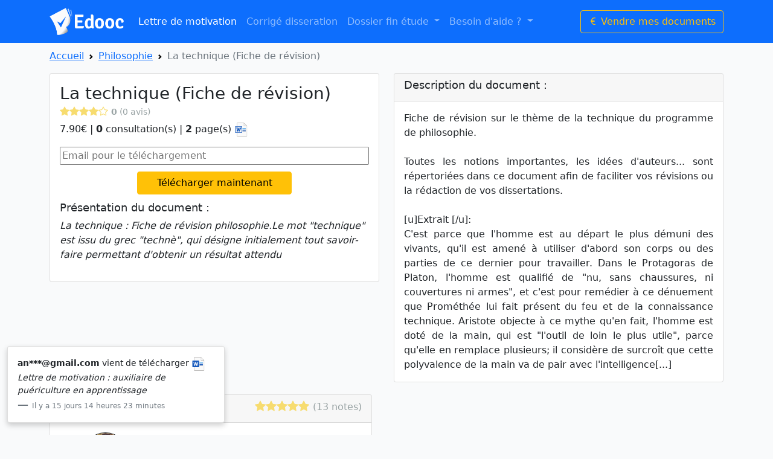

--- FILE ---
content_type: text/html; charset=UTF-8
request_url: https://www.edooc.fr/la-technique-fiche-de-revision-1454.html
body_size: 8308
content:
<!doctype html>
<html lang="fr">
  <head>
    <!-- Required meta tags -->
<meta charset="utf-8">
<meta name="viewport" content="width=device-width, initial-scale=1">

<!-- Bootstrap CSS -->
<link href="https://cdn.jsdelivr.net/npm/bootstrap@5.0.0-beta3/dist/css/bootstrap.min.css" rel="stylesheet" />
<link rel="stylesheet" href="https://cdn.jsdelivr.net/npm/bootstrap-icons@1.7.1/font/bootstrap-icons.css">
<link rel="stylesheet" href="https://www.edooc.fr/css/main.css">
<link rel="icon" href="https://www.edooc.fr/images/edooc-favicon.png" type="image/x-icon">

<script src="https://cdn.jsdelivr.net/npm/bootstrap@5.0.0-beta3/dist/js/bootstrap.bundle.min.js" /></script>

<link rel="preconnect" href="//www.google-analytics.com" crossorigin>

<!-- Google Tag Manager -->
<script>(function(w,d,s,l,i){w[l]=w[l]||[];w[l].push({'gtm.start':
new Date().getTime(),event:'gtm.js'});var f=d.getElementsByTagName(s)[0],
j=d.createElement(s),dl=l!='dataLayer'?'&l='+l:'';j.async=true;j.src=
'https://www.googletagmanager.com/gtm.js?id='+i+dl;f.parentNode.insertBefore(j,f);
})(window,document,'script','dataLayer','GTM-5ZBKQ9J');</script>
<!-- End Google Tag Manager -->
    <title>La technique (Fiche de révision) |  Edooc</title>
	<style>
	h1{font-size:28px;}
	h2{
		font-size:18px;
		font-weight:400;
	}
	h2 a{
		text-decoration:none;
		color:#0d6efd;
	}
	.card{margin-bottom:20px;}
	
	.bi-star-fill,.bi-star{color:#F7DC6F;}
	.formQestionFaqs{
		display:none;
	}
	.loading_conteneur{
		width:100%;
		text-align:center;
		display:none;
	}
	#conteneur_question_reponse_faqs{
		display:none;
	}
	</style>
	<script type="text/javascript" src="js/jquery-3.6.0.min.js"></script>
	<script type="text/javascript">
		$(document).ready(function(){
			$(document).on('click', 'button#showFormPaiement', function(){
				var email = $("input#cardEmailInit").val();
				if(validateEmail(email)){
					eraseCookie("cookie_mail");
					setCookie("cookie_mail",email,1);
					document.location.href = "paiement.php?id_produit=1454";
				}
			});
			$(document).on('click', 'button#btnQuestion', function(e){
				$('form.formQestionFaqs').show();
				$('div#conteneur_question_reponse_faqs').hide();
				$(this).hide();
			});
			$(document).on('click', 'button#AnnulerFormQuestion', function(e){
				$('form.formQestionFaqs').hide();
				$('button#btnQuestion').show();
				$('div#conteneur_question_reponse_faqs').show();
			});

			getQuestionReponseFaqs('1454');
		});
		function getQuestionReponseFaqs(id_produit){
			$('div.loading_conteneur').show();
			$.ajax({
				type: "POST",
				url: 'get_question_reponse_faqs.php',
				data: 'id_produit='+id_produit,
				success: function(res){
					$('button#btnQuestion').show();
					$('div.loading_conteneur').hide();
					$('div#conteneur_question_reponse_faqs').show();
					$('div#conteneur_question_reponse_faqs').html(res);
				}
			});
		}
		function SendFormFaqs(form){
			
			var dataForm = new FormData(form);
			var email_faqs = dataForm.get("email_faqs").trim();
			var prenom_faqs = dataForm.get("prenom_faqs").trim();
			var question_faqs = dataForm.get("question_faqs").trim();
			var id_produit = dataForm.get("id_produit").trim();
			
			if(email_faqs != ''){
				if(!validateEmail(email_faqs)){
					$('input#email_faqs').css('border-color', 'red');
					return false;
				}
			}

			if(question_faqs == ''){
				$('textarea#question_faqs').css('border-color', 'red');
				return false;
			}

			$('div.loading_conteneur').show();
			$('form.formQestionFaqs').hide();

			
			$.ajax({
				type: "POST",
				url: 'save_question_faqs.php',
				data: dataForm,
				enctype: 'multipart/form-data',
				processData: false,
				contentType: false,
				success: function(res){
					$('button#btnQuestion').show();
					$('div.loading_conteneur').hide();
					$('div#conteneur_question_reponse_faqs').show();
					getQuestionReponseFaqs(id_produit);
					return false;
				}
			});
			

			return false;
		}

		function validateEmail(email) {
			const re = /^(([^<>()[\]\\.,;:\s@"]+(\.[^<>()[\]\\.,;:\s@"]+)*)|(".+"))@((\[[0-9]{1,3}\.[0-9]{1,3}\.[0-9]{1,3}\.[0-9]{1,3}\])|(([a-zA-Z\-0-9]+\.)+[a-zA-Z]{2,}))$/;
			return re.test(String(email).toLowerCase());
		}

		function setCookie(name,value,days) {
			var expires = "";
			if (days) {
				var date = new Date();
				date.setTime(date.getTime() + (days*24*60*60*1000));
				expires = "; expires=" + date.toUTCString();
			}
			document.cookie = name + "=" + (value || "")  + expires + "; path=/";
		}

		function getCookie(name) {
			var nameEQ = name + "=";
			var ca = document.cookie.split(';');
			for(var i=0;i < ca.length;i++) {
				var c = ca[i];
				while (c.charAt(0)==' ') c = c.substring(1,c.length);
				if (c.indexOf(nameEQ) == 0) return c.substring(nameEQ.length,c.length);
			}
			return null;
		}

		function eraseCookie(name) {   
			document.cookie = name +'=; Path=/; Expires=Thu, 01 Jan 1970 00:00:01 GMT;';
		}
	</script>
	<script type="application/ld+json">
    {
      "@context": "https://schema.org/",
      "@type": "Product",
      "name": "La technique (Fiche de révision)",
      "description": "Fiche de révision sur le thème de la technique du programme de philosophie. <br />
<br />
Toutes les notions importantes, les idées d'auteurs... sont répertoriées dans ce document afin de faciliter vos révisions ou la rédaction de vos dissertations.<br />
<br />
[u]Extrait [/u]:<br />
C'est parce que l'homme est au départ le plus démuni des vivants, qu'il est amené à utiliser d'abord son corps ou des parties de ce dernier pour travailler. Dans le Protagoras de Platon, l'homme est qualifié de &quot;nu, sans chaussures, ni couvertures ni armes&quot;, et c'est pour remédier à ce dénuement que Prométhée lui fait présent du feu et de la connaissance technique. Aristote objecte à ce mythe qu'en fait, l'homme est doté de la main, qui est &quot;l'outil de loin le plus utile&quot;, parce qu'elle en remplace plusieurs; il considère de surcroît que cette polyvalence de la main va de pair avec l'intelligence[...]",
      "sku": "1454",
      "brand": {
        "@type": "Brand",
        "name": "Edooc"
      },
      "aggregateRating": {
        "@type": "AggregateRating",
        "ratingValue": "4.7",
        "reviewCount": "37"
      }
    }
    </script>
  </head>
  <body>
	<!-- Google Tag Manager (noscript) -->
<noscript><iframe src="https://www.googletagmanager.com/ns.html?id=GTM-5ZBKQ9J"
height="0" width="0" style="display:none;visibility:hidden"></iframe></noscript>
<!-- End Google Tag Manager (noscript) -->
<nav class="navbar navbar-expand-lg navbar-dark bg-primary">
  <div class="container">
    <a class="navbar-brand" href="https://www.edooc.fr/"><img src="https://www.edooc.fr/images/edooc-logo.png" height="45px" alt="Edooc logo" /></a>
    <button class="navbar-toggler" type="button" data-bs-toggle="collapse" data-bs-target="#navbarSupportedContent" aria-controls="navbarSupportedContent" aria-expanded="false" aria-label="Toggle navigation">
      <span class="navbar-toggler-icon"></span>
    </button>
    <div class="collapse navbar-collapse" id="navbarSupportedContent">
      <ul class="navbar-nav me-auto mb-2 mb-lg-0">
        <li class="nav-item">
          <a class="nav-link active" aria-current="page" href="https://www.edooc.fr/lettre-motivation.html">Lettre de motivation</a>
        </li>
        <li class="nav-item">
          <a class="nav-link" href="https://www.edooc.fr/corrige-dissertation.html">Corrigé disseration</a>
        </li>
        <li class="nav-item dropdown">
          <a class="nav-link dropdown-toggle" href="#" id="navbarDropdown" role="button" data-bs-toggle="dropdown" aria-expanded="false">
            Dossier fin étude
          </a>
          <ul class="dropdown-menu" aria-labelledby="navbarDropdown">
            <li><a class="dropdown-item" href="https://www.edooc.fr/rapport-de-stage.html">Rapport de stage</a></li>
            <li><a class="dropdown-item" href="https://www.edooc.fr/dossier-pduc-acrc.html">PDUC/ACRC</a></li>
            <li><a class="dropdown-item" href="https://www.edooc.fr/tpe-tpi.html">TPE/TPI</a></li>
          </ul>
        </li>
		<li class="nav-item dropdown">
          <a class="nav-link dropdown-toggle" href="#" id="navbarDropdown" role="button" data-bs-toggle="dropdown" aria-expanded="false">
            Besoin d'aide ?
          </a>
          <ul class="dropdown-menu" aria-labelledby="navbarDropdown">
            <li><a class="dropdown-item" href="https://www.edooc.fr/faq.html"><i class="bi bi-question-circle"></i> FAQ</a></li>
            <li><a class="dropdown-item" href="https://www.edooc.fr/contact.html"><i class="bi bi-envelope"></i> Nous contacter</a></li>
          </ul>
        </li>
		 <!--<li class="nav-item dropdown">
          <a class="nav-link dropdown-toggle" href="#" id="navbarDropdown" role="button" data-bs-toggle="dropdown" aria-expanded="false">
            Documents pro
          </a>
          <ul class="dropdown-menu" aria-labelledby="navbarDropdown">
            <li><a class="dropdown-item" href="https://www.edooc.fr/rapport-de-stage.html">Modèle CGV</a></li>
            <li><a class="dropdown-item" href="https://www.edooc.fr/memoire.html">Mémoire</a></li>
            <li><a class="dropdown-item" href="https://www.edooc.fr/pduc-acrc.html">PDUC/ACRC</a></li>
          </ul>
        </li>-->
        <!--<li class="nav-item">
          <a class="nav-link disabled" href="#" tabindex="-1" aria-disabled="true">Disabled</a>
        </li>-->
      </ul>
      <!--<form class="d-flex" method="GET" action="search.php">
        <!--<input class="form-control me-2" type="search" name="recherche" placeholder="cv, dissertation, etc" aria-label="Search" required>-->
        <button class="btn btn btn-outline-warning" onclick="window.location.href='https://www.edooc.fr/membre/inscription.php'" type="button"><i class="bi bi-currency-euro"></i> Vendre mes documents</button>
     <!-- </form>-->
    </div>
  </div>
</nav>

	<div class="container">
		
		<!-- fil d'arianne -->
		<nav style="--bs-breadcrumb-divider: url(&#34;data:image/svg+xml,%3Csvg xmlns='http://www.w3.org/2000/svg' width='8' height='8'%3E%3Cpath d='M2.5 0L1 1.5 3.5 4 1 6.5 2.5 8l4-4-4-4z' fill='currentColor'/%3E%3C/svg%3E&#34;);margin-top:10px;" aria-label="breadcrumb">
		  <ol class="breadcrumb">
			<li class="breadcrumb-item"><a href="https://www.edooc.fr/">Accueil</a></li>
			<li class="breadcrumb-item"><a href="https://www.edooc.fr/philosophie.html">Philosophie</a></li>
			<li class="breadcrumb-item active" aria-current="page">La technique (Fiche de révision)</li>
		  </ol>
		</nav>
		  
		</nav>
		<!--/ fil d'arianne -->
	
		<div class="row">

			<div class="col-md-6">
				<div class="card">
				  <div class="card-body">
										<h1 class="card-title">La technique (Fiche de révision)</h1>
					<h6 class="card-subtitle mb-2 text-muted">
					<i class="bi bi-star-fill"></i><i class="bi bi-star-fill"></i><i class="bi bi-star-fill"></i><i class="bi bi-star-fill"></i><i class="bi bi-star"></i>					<small style="color:#99A3A4"><b>0</b> (0 avis)</small>
					</h6>
					<p class="card-text">
										7.90€ | <b>0</b> consultation(s) | <b>2</b> page(s) 
					<img src="https://www.edooc.fr/images/format/doc.png" alt="Document .doc" width="25px" title="Word (.doc)"/>					</p>
					
					<form id="payment-form-show">
						<span class="InputContainer" data-max="4242 4242 4242 4242 4240" style="display: block;width: 100%;">
						<input id="cardEmailInit" class="InputElement is-empty Input Input--empty" autocomplete="cc-email" autocorrect="off" spellcheck="false" type="email" name="cardemail" data-elements-stable-field-name="cardEmail" aria-label="Email pour le téléchargement" placeholder="Email pour le téléchargement" aria-invalid="false" value="" style="width: 100%;">
						</span>
						<input type="hidden" name="id_produit" value="1454">
						<button id="showFormPaiement" type="button" class="card-link btn btn-warning" style="margin-top: 10px;margin: 11px auto;display: block;width: 50%;">Télécharger maintenant</button>
					</form>
					<h2>Présentation du document :</h2>
					<p><i>La technique : Fiche de révision philosophie.Le mot &quot;technique&quot; est issu du grec &quot;technè&quot;, qui désigne initialement tout savoir-faire permettant d'obtenir un résultat attendu</i></p>

				  </div>
				</div>
				

				

			</div><!-- col-md-6 -->
			
			<div class="col-md-6">
				<div class="card">
				  <div class="card-header">
					<h2>Description du document :</h2>
				  </div>
				  <div class="card-body" style="text-align: justify;">
					<div class="card-text" >Fiche de révision sur le thème de la technique du programme de philosophie. <br />
<br />
Toutes les notions importantes, les idées d'auteurs... sont répertoriées dans ce document afin de faciliter vos révisions ou la rédaction de vos dissertations.<br />
<br />
[u]Extrait [/u]:<br />
C'est parce que l'homme est au départ le plus démuni des vivants, qu'il est amené à utiliser d'abord son corps ou des parties de ce dernier pour travailler. Dans le Protagoras de Platon, l'homme est qualifié de &quot;nu, sans chaussures, ni couvertures ni armes&quot;, et c'est pour remédier à ce dénuement que Prométhée lui fait présent du feu et de la connaissance technique. Aristote objecte à ce mythe qu'en fait, l'homme est doté de la main, qui est &quot;l'outil de loin le plus utile&quot;, parce qu'elle en remplace plusieurs; il considère de surcroît que cette polyvalence de la main va de pair avec l'intelligence[...]</div>
				  </div>
				</div>
			</div>
			
		</div>
		<div class="row">
			<div class="row">
				<!-- Auteur -->
				<div class="col-md-6">
					<div class="card">
						<div class="card-header">
							<h2>
								<span>Auteur : Florian V.</span>
								<span style="float: right;">
									<i class="bi bi-star-fill"></i><i class="bi bi-star-fill"></i><i class="bi bi-star-fill"></i><i class="bi bi-star-fill"></i><i class="bi bi-star-fill"></i>									<small style="color:#99A3A4">(13 notes)</small>
								</span>
							</h2>
						</div>
						<div class="card-body">
							<div class="row">
								<div class="col-md-4">
									<p style="width: 50%;margin: 0 auto;"><img id="PreviewPhotoProfil" src="profil/50/photo-profil.jpg" style="width:100%;border-radius: 50%;border: 1px solid;"></p>
								</div>
								<div class="col-md-8">
									<div class="row">
										<div class="col-md-12">
											<p style="margin: 0;padding: 0;margin-top: 10px;margin-bottom: 10px;"><i>Diplômé d'un BAC+5 en marketing et communication, actuellement directeur marketing pour un site ecommerce français.</i></p>
										</div>
									</div>
								</div>
							</div>
						</div>
						<div class="card-footer">
							<div class="row">
								<div class="col-md-5" style="text-align:right">
									<small class="text-muted"><b>4703</b> documents</small>
								</div>
								<div class="col-md-2" style="text-align:center">|</div>
								<div class="col-md-5" style="text-align:left">
									<small class="text-muted"><b>8</b> ans <b>2</b> mois <b>25</b> jours</small>
								</div>
							</div>
						</div>
					</div>
				</div><!-- col-md-6-->
			</div><!-- row -->
		</div>
		
		<br />
		
		<div class="row">
	
			<!-- sommaire -->
			<div class="col-md-6">
				<div class="card">
				  <div class="card-header">
					<h2>Sommaire du document :</h2>
				  </div>
				  <div class="card-body">
					<p class="card-text">Introduction<br />
<br />
I. La technique, la main et la pensée<br />
<br />
II. Technique et maîtrise de la nature<br />
<br />
III. Technique, science et morale<br />
<br />
Conclusion<br />
								</p>
				  </div>
				</div>

			</div><!-- col-md-6-->

		</div><!-- row -->


		<!-- FAQs -->
		<div class="row">
			<div class="col-md-6">
				<div class="card conteneur_card_faqs">
					<div class="card-header">
						<h4>FAQs</h4>
					</div>
					<div class="card-body">
						<div id="conteneur_question_reponse_faqs"></div>
						<div id="loading_conteneur" class="loading_conteneur">
							<img src="images/spinning-loading.gif">
						</div>
						<form id="formQestionFaqs" class="formQestionFaqs" method="POST" onsubmit="return SendFormFaqs(this);">
							<div class="form-group">
								<label for="email_faqs">Email</label>
								<input type="text" class="form-control" id="email_faqs" name="email_faqs" placeholder="Saisissez votre adresse email">
							</div>

							<div class="form-group mt-3">
								<label for="prenom_faqs">Prénom</label>
								<input type="text" class="form-control" id="prenom_faqs" name="prenom_faqs" placeholder="Votre prénom">
							</div>

							<div class="form-group mt-3">
								<label for="question_faqs">Question<span style="color:red;margin-left: 5px;">*</span></label>
								<textarea class="form-control" id="question_faqs" name="question_faqs" placeholder="Votre question" rows="5"></textarea>
							</div>

							<div class="form-group mt-3 text-center">
								<button type="submit" class="btn btn-primary">Envoyer</button>
								<button id="AnnulerFormQuestion" type="button" class="btn btn-danger">Annuler</button>
								<input type="hidden" name="id_produit" value="1454">
							</div>
						</form>
					</div>
					<div class="card-footer">
						<button id="btnQuestion" type="button" class="card-link btn btn-outline-warning outline" style="margin-top: 10px;margin: 11px auto;display: block;width: 50%;">Poser une question</button>
					</div>
				</div>
			</div><!-- col-md-6-->
		</div><!-- row -->


		
		<!-- liste des avis -->
		<div class="row">
			<div class="col-md-6">
			
			<div class="card">
				  <div class="card-header">
					<h4>Liste des avis</h4>
				  </div>
				  <div class="card-body">
<div class="row"><div class="col-md-12">
							<p style="text-align:center">Aucun avis client pour le moment</p></div>				  </div>
				</div>
				

			</div><!-- col-md-6-->

		</div><!-- row -->
		
		<div class="row">
		<h2>Derniers documents dans la catégorie</h2>
				<div class="col-md-4">
			<div class="card">
			
			  <!--<img src="https://www.edooc.fr/documents/5694/images/" class="card-img-top" alt="">-->
			  <div class="card-body">
				<h2 class="card-title"><a href="https://www.edooc.fr/liberte-individuelle-et-contraintes-sociales-corrige-dissertation-5694.html">Liberté individuelle et contraintes sociales - Corrigé dissertation</a></h2>
				<p class="card-text">Corrigé d'une dissertation de philo sur le thème des libertés individuelles dont le sujet est :
En quoi la conception de la liberté individuelle peut-elle  ...</p>
				
				<img src="https://www.edooc.fr/images/format/pdf.png" alt="Document Pdf" width="25px" title="Fichier PDF"/>							
				
			  </div>
			</div>
		</div>
				<div class="col-md-4">
			<div class="card">
			
			  <!--<img src="https://www.edooc.fr/documents/5663/images/" class="card-img-top" alt="">-->
			  <div class="card-body">
				<h2 class="card-title"><a href="https://www.edooc.fr/la-verite-nait-elle-de-la-confrontation-des-opinions-corrige-dissertation-5663.html">La vérité naît-elle de la confrontation des opinions ? Corrigé dissertation</a></h2>
				<p class="card-text">Corrigé de dissertation de philosophie qui explore la quête de la vérité à travers la confrontation des opinions sur le changement climatique.
Corrigé à ...</p>
				
				<img src="https://www.edooc.fr/images/format/pdf.png" alt="Document Pdf" width="25px" title="Fichier PDF"/><img src="https://www.edooc.fr/images/format/odt.png" alt="Document Open Office" width="25px" title=".odt"/><img src="https://www.edooc.fr/images/format/docx.png" alt="Document .docx" width="25px" title="Word (.docx)"/>							
				
			  </div>
			</div>
		</div>
				<div class="col-md-4">
			<div class="card">
			
			  <!--<img src="https://www.edooc.fr/documents/5188/images/" class="card-img-top" alt="">-->
			  <div class="card-body">
				<h2 class="card-title"><a href="https://www.edooc.fr/dissertations-liens-et-distinctions-philosophiques-et-theologiques-entre-passions-et-vertus-chez-thomas-daquin-5188.html">Dissertations liens et distinctions philosophiques et théologiques entre passions et vertus chez Thomas d’Aquin</a></h2>
				<p class="card-text">Dissertation philosophique et théologique sur les liens entre passions et vertus chez Thomas d’Aquin. dissertation totalement rédigée à télécharger. ...</p>
				
				<img src="https://www.edooc.fr/images/format/pdf.png" alt="Document Pdf" width="25px" title="Fichier PDF"/><img src="https://www.edooc.fr/images/format/odt.png" alt="Document Open Office" width="25px" title=".odt"/>							
				
			  </div>
			</div>
		</div>
				<div class="col-md-4">
			<div class="card">
			
			  <!--<img src="https://www.edooc.fr/documents/4787/images/" class="card-img-top" alt="">-->
			  <div class="card-body">
				<h2 class="card-title"><a href="https://www.edooc.fr/une-connaissance-scientifique-du-vivant-est-elle-possible-corrige-4787.html">Une connaissance scientifique du vivant est-elle possible ? Corrigé</a></h2>
				<p class="card-text">Corrigé d'un dissertation de philosophie sur la problématique suivante : Une connaissance scientifique du vivant est-elle possible ? Corrigé à télécharger ...</p>
				
				<img src="https://www.edooc.fr/images/format/doc.png" alt="Document .doc" width="25px" title="Word (.doc)"/><img src="https://www.edooc.fr/images/format/odt.png" alt="Document Open Office" width="25px" title=".odt"/><img src="https://www.edooc.fr/images/format/pdf.png" alt="Document Pdf" width="25px" title="Fichier PDF"/><i class="bi bi-star-fill"></i><i class="bi bi-star-fill"></i><i class="bi bi-star-fill"></i><i class="bi bi-star-fill"></i><i class="bi bi-star"></i><small style="color:#99A3A4">(1)</small>							
				
			  </div>
			</div>
		</div>
				<div class="col-md-4">
			<div class="card">
			
			  <!--<img src="https://www.edooc.fr/documents/4777/images/" class="card-img-top" alt="">-->
			  <div class="card-body">
				<h2 class="card-title"><a href="https://www.edooc.fr/se-cultiver-est-ce-saffranchir-de-son-appartenance-culturelle-corrige-4777.html">Se cultiver est-ce s'affranchir de son appartenance culturelle ? Corrigé</a></h2>
				<p class="card-text">Dissertation sur la culture en évoquant l’ethnocentrisme, l'éducation et en citant Levi-Strauss et Kant. Corrigé à télécharger ...</p>
				
				<img src="https://www.edooc.fr/images/format/doc.png" alt="Document .doc" width="25px" title="Word (.doc)"/><img src="https://www.edooc.fr/images/format/pdf.png" alt="Document Pdf" width="25px" title="Fichier PDF"/><img src="https://www.edooc.fr/images/format/odt.png" alt="Document Open Office" width="25px" title=".odt"/><img src="https://www.edooc.fr/images/format/docx.png" alt="Document .docx" width="25px" title="Word (.docx)"/>							
				
			  </div>
			</div>
		</div>
				<div class="col-md-4">
			<div class="card">
			
			  <!--<img src="https://www.edooc.fr/documents/4120/images/" class="card-img-top" alt="">-->
			  <div class="card-body">
				<h2 class="card-title"><a href="https://www.edooc.fr/la-culture-nous-prive-t-elle-de-liberte-corrige-dissertation-4120.html">La culture nous prive-t-elle de liberté ? Corrigé dissertation</a></h2>
				<p class="card-text">La culture nous prive-t-elle de liberté ?Disseration corrigée sur la culture et la liberté avec plan en 3 parties et introduction conclusion ...</p>
				
				<img src="https://www.edooc.fr/images/format/pdf.png" alt="Document Pdf" width="25px" title="Fichier PDF"/>							
				
			  </div>
			</div>
		</div>
				</div>
	</div><!-- container -->

    <footer class="footer mt-auto py-3 bg-light">
  <div class="container">
    <span class="text-muted">© Edooc.fr | 2010-2026 | <a href="https://www.edooc.fr/conditions-generales.html">CGV</a> - <a href="https://www.edooc.fr/blog/">Blog</a></span>
  </div>
</footer>

<!-- popup notify -->
<div id="content_notification_content" class="container" style="display:none;position: fixed;bottom: 0;width: 30%;left:0;">
  <div class="card" style="box-shadow: rgb(0 0 0 / 20%) 0px 4px 10px;">
    <!--
    <div class="card-header">
      Information
    </div>
    -->
    <div id="content_notification" class="card-body">
    </div>
  </div>
</div>


<!-- Optional JavaScript; choose one of the two! -->

<!-- Option 1: Bootstrap Bundle with Popper -->
<script src="https://cdn.jsdelivr.net/npm/bootstrap@5.0.0-beta3/dist/js/bootstrap.bundle.min.js" /></script>

<!-- Option 2: Separate Popper and Bootstrap JS -->
<script src="https://cdn.jsdelivr.net/npm/@popperjs/core@2.9.1/dist/umd/popper.min.js"></script>
<script src="https://cdn.jsdelivr.net/npm/bootstrap@5.0.0-beta3/dist/js/bootstrap.min.js"></script>
<script type="text/javascript" src="../js/jquery-3.6.0.min.js"></script>
<script src="https://code.jquery.com/ui/1.13.0/jquery-ui.min.js"></script>
<script type="text/javascript">
$(document).ready(function(){
  var cpt=0;
  if(!isMobileDevice()){
    ShowNotification(cpt);
  }
});
function isMobileDevice() { 
 if( navigator.userAgent.match(/iPhone/i)
 || navigator.userAgent.match(/webOS/i)
 || navigator.userAgent.match(/Android/i)
 || navigator.userAgent.match(/iPad/i)
 || navigator.userAgent.match(/iPod/i)
 || navigator.userAgent.match(/BlackBerry/i)
 || navigator.userAgent.match(/Windows Phone/i)
 ){
    return true;
  }
 else {
    return false;
  }
}
function ShowNotification(cpt){
  $.ajax({
    type: "POST",
    url: 'notifications.php',
    data: 'cpt='+cpt,
    success: function(res){
      $('div#content_notification').html(res);
      $('div#content_notification_content').show('slide',{},500, function(){
        setTimeout(() => {
          $('div#content_notification_content').hide('slide',{},500, function(){
            if(cpt < 9){
              cpt = cpt+1;
            }else{
              cpt = 0;
            }
            ShowNotification(cpt);
          });
        }, 5000);
      });
      
    }
  });
}
</script>	

	<div class="LoadingPaymentBody" style="display:none;position: fixed;background: black;top: 0;left: 0;width: 100%;height: 100%;z-index: 10;opacity: 0.5;"></div>
	<div class="LoadingPaymentContent" style="display:none;position: fixed;background: white;top: 50%;left: 50%;width: 260px;z-index: 11;margin-left: -130px;margin-top: -50px;text-align:center;padding: 10px;"><span style="color:#c06a5d;vertical-align: middle;display: inline-block;font-size: 17px;">Traitement en cours ...</span></div>
  </body>
</html>

--- FILE ---
content_type: text/html; charset=UTF-8
request_url: https://www.edooc.fr/notifications.php
body_size: 252
content:
<blockquote class="blockquote mb-0">
    <p style="font-size:14px;"><b>an***@gmail.com</b> vient de télécharger <i><img src='https://www.edooc.fr/images/format/docx.png' alt='Document Open Office' title='.odt' width='25px'>Lettre de motivation : auxiliaire de puériculture en apprentissage</i></p>
    <footer class="blockquote-footer"><small style="font-size:12px;">Il y a 15 jours 14 heures 23 minutes </small></footer>
</blockquote>

--- FILE ---
content_type: text/plain
request_url: https://www.google-analytics.com/j/collect?v=1&_v=j102&a=766594122&t=pageview&_s=1&dl=https%3A%2F%2Fwww.edooc.fr%2Fla-technique-fiche-de-revision-1454.html&ul=en-us%40posix&dt=La%20technique%20(Fiche%20de%20r%C3%A9vision)%20%7C%20Edooc&sr=1280x720&vp=1280x720&_u=YEBAAEABAAAAACAAI~&jid=1954636801&gjid=494856840&cid=1488918983.1768967689&tid=UA-16430516-1&_gid=1344747383.1768967689&_r=1&_slc=1&gtm=45He61g1n815ZBKQ9Jv843719475za200zd843719475&gcd=13l3l3l3l1l1&dma=0&tag_exp=103116026~103200004~104527906~104528500~104684208~104684211~105391252~115616985~115938466~115938469~116491844~117041587&z=260669184
body_size: -449
content:
2,cG-R89DCRMPZH